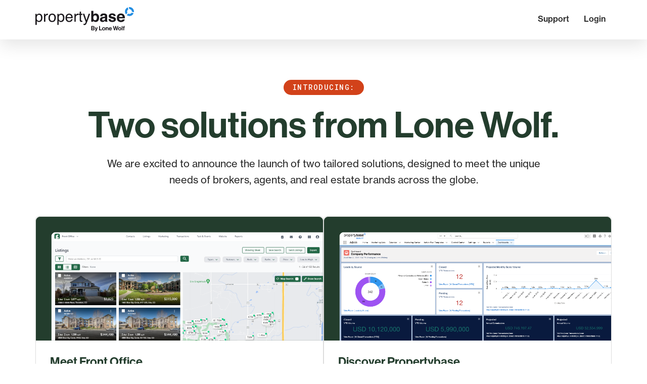

--- FILE ---
content_type: text/html; charset=utf-8
request_url: https://get.lwolf.com/propertybase-choose
body_size: 8839
content:

<!DOCTYPE html>
<html lang="en"><head>
		<meta charset="utf-8">
		<meta http-equiv="X-UA-Compatible" content="IE=edge">
		<meta name="MobileOptimized" content="width">
		<meta name="HandheldFriendly" content="true">
		<meta name="viewport" content="width=device-width, initial-scale=1.0"><meta name="robots" content="index, nofollow">
		<title>Propertybase by Lone Wolf | Salesforce-powered Real Estate</title>
    <link rel="icon" type="image/png" href="https://get.lwolf.com/rs/803-SUI-561/images/LW_Favicon.png">
		<link rel="stylesheet" type="text/css" media="all" href="/css/mktLPSupportCompat.css">
		<link rel="stylesheet" type="text/css" href="https://maxcdn.bootstrapcdn.com/bootstrap/3.3.4/css/bootstrap.min.css">
		<link rel="stylesheet" href="https://use.typekit.net/kby8dfh.css">
		<link rel="preconnect" href="https://fonts.googleapis.com">
		<link rel="preconnect" href="https://fonts.gstatic.com" crossorigin>
		<link href="https://fonts.googleapis.com/css2?family=Roboto+Mono:ital,wght@0,100..700;1,100..700&amp;display=swap" rel="stylesheet">
		<link href="https://fonts.googleapis.com/css2?family=Material+Symbols+Outlined:opsz,wght,FILL,GRAD@48,400,0,0" rel="stylesheet">
		<link href="https://get.lwolf.com/rs/803-SUI-561/images/jquery.simplyscroll.css" rel="stylesheet">
		<link href="https://get.lwolf.com/rs/803-SUI-561/images/pb-landing-styles.css" rel="stylesheet">
		<!-- HTML5 shim and Respond.js for IE8 support of HTML5 elements and media queries -->
		<!--[if lt IE 9]>
		<script src="https://oss.maxcdn.com/html5shiv/3.7.2/html5shiv.min.js"></script>
		<script src="https://oss.maxcdn.com/respond/1.4.2/respond.min.js"></script>
		<![endif]-->
      
    	<!-- Google Analytics -->
      <script type="text/javascript">
      var gaJsHost = (("https:" == document.location.protocol) ? "https://www." : "http://www.");
      (function(i,s,o,g,r,a,m){i['GoogleAnalyticsObject']=r;i[r]=i[r]||function(){
      (i[r].q=i[r].q||[]).push(arguments)},i[r].l=1*new Date();a=s.createElement(o),
      m=s.getElementsByTagName(o)[0];a.async=1;a.src=g;m.parentNode.insertBefore(a,m)
      })(window,document,'script', '' + gaJsHost + 'google-analytics.com/analytics.js','ga');

      ga('create', 'UA-4491198-1', 'auto');
      ga('send', 'pageview');
      </script>
    
      <!-- Google Tag Manager -->
			<script>(function(w,d,s,l,i){w[l]=w[l]||[];w[l].push({'gtm.start':
			new Date().getTime(),event:'gtm.js'});var f=d.getElementsByTagName(s)[0],
			j=d.createElement(s),dl=l!='dataLayer'?'&l='+l:'';j.async=true;j.src=
			'https://www.googletagmanager.com/gtm.js?id='+i+dl;f.parentNode.insertBefore(j,f);
			})(window,document,'script','dataLayer','GTM-W8PQP2P');</script>
			<!-- End Google Tag Manager -->
		      
      <!-- Facebook Pixel Code -->
      <script>
        !function(f,b,e,v,n,t,s)
        {if(f.fbq)return;n=f.fbq=function(){n.callMethod?
        n.callMethod.apply(n,arguments):n.queue.push(arguments)};
        if(!f._fbq)f._fbq=n;n.push=n;n.loaded=!0;n.version='2.0';
        n.queue=[];t=b.createElement(e);t.async=!0;
        t.src=v;s=b.getElementsByTagName(e)[0];
        s.parentNode.insertBefore(t,s)}(window, document,'script',
        'https://connect.facebook.net/en_US/fbevents.js');
        fbq('init', '1665440577076748');
        fbq('track', 'PageView');
      </script>
      <noscript><img height="1" width="1" style="display:none"
        src="https://www.facebook.com/tr?id=1665440577076748&ev=PageView&noscript=1"
      /></noscript>
      <!-- End Facebook Pixel Code -->
    
    	<!-- Bizible -->
  		<script type="text/javascript" src="//cdn.bizible.com/scripts/bizible.js" async></script>


      <script src="https://www.lwolf.com/themes/themes/foundry/js/jquery.cookie.js"></script>
      <script src="https://www.lwolf.com/themes/themes/foundry/js/mkto-cookie.js"></script>

      <script src="https://cdnjs.cloudflare.com/ajax/libs/jquery/2.1.3/jquery.min.js"></script>
		<script src="https://cdnjs.cloudflare.com/ajax/libs/jqueryui/1.11.2/jquery-ui.min.js"></script>
      <script src="https://get.lwolf.com/rs/803-SUI-561/images/simply-scroll.min.js"></script>



      <style>
      	.cta-cards .card {padding:0;}
      	.cta-cards .card .image-container {}
      	.cta-cards .card .text-container {padding:28px}
      </style>
     
	<link rel="shortcut icon" href="/favicon.ico" type="image/x-icon" >
<link rel="icon" href="/favicon.ico" type="image/x-icon" >


<style>.mktoGen.mktoImg {display:inline-block; line-height:0;}</style>
     
	</head>
	<body id="bodyId">
      
      <!-- Google Tag Manager (noscript) -->
			<noscript><iframe src="https://www.googletagmanager.com/ns.html?id=GTM-W8PQP2P" height="0" width="0" style="display:none;visibility:hidden"></iframe></noscript>
			<!-- End Google Tag Manager (noscript) -->

		<header>
			<div class="container">
				<div class="row">
					<div class="col-xs-6">
						<div class="pb-logo">
							<a href="https://www.lwolf.com/" title="Visit lwolf.com" rel="home" target="_blank">
								<svg id="Layer_1" data-name="Layer 1" viewBox="0 0 546.59 134.5">
								  <defs>
								    <style>
								    	.cls-1 {fill:#1a171b;}
								      .cls-2 {fill:#238ee2;}
								    </style>
								  </defs>
								  <g id="g20">
								    <path id="path22" class="cls-1" d="M28,72.14c2.27-2.93,3.47-7.2,3.47-12.93,0-3.47-.53-6.53-1.47-9.07-1.87-4.8-5.47-7.33-10.53-7.33s-8.67,2.53-10.53,7.73c-1.2,2.67-1.73,6.13-1.73,10.4,0,3.47.53,6.27,1.47,8.67,1.87,4.53,5.47,6.8,10.53,6.8,3.6,0,6.53-1.33,8.8-4.27M.13,37.61h7.2v5.87c1.47-2,3.07-3.6,4.93-4.67,2.53-1.6,5.47-2.53,8.8-2.53,5.07,0,9.2,1.87,12.8,5.73,3.47,3.87,5.2,9.33,5.2,16.4,0,9.6-2.53,16.4-7.6,20.53-3.2,2.67-6.93,3.87-11.2,3.87-3.33,0-6.13-.67-8.4-2.13-1.33-.8-2.8-2.27-4.4-4.27v22.53H0v-61.33h.13Z" />
								  </g>
								  <g id="g24">
								    <path id="path26" class="cls-1" d="M47.83,37.32h7.07v7.6c.53-1.47,2-3.33,4.27-5.47s4.8-3.2,7.73-3.2h.67c.27,0,.93.13,1.73.13v7.87c-.4-.13-.8-.13-1.2-.13h-1.2c-3.73,0-6.53,1.2-8.67,3.6-2,2.4-3.07,5.2-3.07,8.27v25.33h-7.33v-44Z" />
								  </g>
								  <g id="g28">
								    <path id="path30" class="cls-1" d="M102.96,71.08c1.87-3.73,2.67-7.87,2.67-12.4,0-4.13-.67-7.47-2-10-2-4-5.6-6.13-10.67-6.13-4.53,0-7.73,1.73-9.73,5.2-2,3.47-3.07,7.6-3.07,12.53,0,4.67,1.07,8.53,3.07,11.73,2,3.07,5.2,4.67,9.73,4.67,4.93,0,8.27-1.87,10-5.6M107.63,41.74c3.87,3.73,5.87,9.33,5.87,16.67s-1.73,12.93-5.2,17.6-8.8,6.93-16,6.93c-6,0-10.8-2-14.4-6.13-3.6-4.13-5.33-9.6-5.33-16.53,0-7.47,1.87-13.33,5.6-17.73,3.73-4.4,8.8-6.53,15.07-6.53,5.73.13,10.53,2,14.4,5.73" />
								  </g>
								  <g id="g32">
								    <path id="path34" class="cls-1" d="M149.82,72.14c2.27-2.93,3.47-7.2,3.47-12.93,0-3.47-.53-6.53-1.47-9.07-1.87-4.8-5.47-7.33-10.53-7.33s-8.67,2.53-10.53,7.73c-1.07,2.8-1.47,6.27-1.47,10.4,0,3.47.53,6.27,1.47,8.67,1.87,4.53,5.47,6.8,10.53,6.8,3.33,0,6.27-1.33,8.53-4.27M121.95,37.61h7.2v5.87c1.47-2,3.07-3.6,4.93-4.67,2.53-1.6,5.47-2.53,8.8-2.53,5.07,0,9.2,1.87,12.8,5.73,3.47,3.87,5.2,9.33,5.2,16.4,0,9.6-2.53,16.4-7.6,20.53-3.2,2.67-6.93,3.87-11.2,3.87-3.33,0-6.13-.67-8.4-2.13-1.33-.8-2.8-2.27-4.4-4.27v22.53h-7.47v-61.33h.13Z" />
								  </g>
								  <g id="g36">
								    <path id="path38" class="cls-1" d="M199.29,55.92c-.27-3.2-.93-5.73-2.13-7.73-2-3.6-5.33-5.33-10.13-5.33-3.33,0-6.27,1.2-8.53,3.73-2.27,2.4-3.47,5.6-3.6,9.33h24.4ZM196.62,38.59c2.93,1.47,5.2,3.33,6.67,5.73,1.47,2.27,2.4,4.8,2.93,7.73.4,2,.67,5.33.67,9.73h-32c.13,4.53,1.2,8.13,3.2,10.8s4.93,4,9.07,4c3.87,0,6.93-1.33,9.2-3.87,1.33-1.47,2.13-3.2,2.67-5.2h7.33c-.13,1.6-.8,3.47-1.87,5.47s-2.27,3.6-3.6,4.93c-2.27,2.13-4.93,3.73-8.27,4.4-1.73.4-3.73.67-6,.67-5.47,0-10.13-2-13.87-6s-5.73-9.6-5.73-16.8,1.87-12.8,5.73-17.2,8.8-6.67,14.93-6.67c3.07,0,6.13.8,8.93,2.27" />
								  </g>
								  <g id="g40">
								    <path id="path42" class="cls-1" d="M216.51,37.32h7.07v7.6c.53-1.47,2-3.33,4.27-5.47s4.8-3.2,7.73-3.2h.67c.27,0,.93.13,1.73.13v7.87c-.4-.13-.8-.13-1.2-.13h-1.2c-3.73,0-6.53,1.2-8.67,3.6-2,2.4-3.07,5.2-3.07,8.27v25.33h-7.47v-44h.13Z" />
								  </g>
								  <g id="g44">
								    <path id="path46" class="cls-1" d="M245.84,25.05h7.47v12.27h7.07v6h-7.07v28.8c0,1.6.53,2.53,1.6,3.07.53.27,1.6.4,2.93.4h1.2c.4,0,.93-.13,1.47-.13v5.87c-.8.27-1.73.4-2.67.53-.93.13-1.87.13-2.93.13-3.47,0-5.87-.93-7.07-2.67s-1.87-4.13-1.87-6.93v-29.2h-6v-6h6v-12.13h-.13Z" />
								  </g>
								  <g id="g48">
								    <path id="path50" class="cls-1" d="M295.41,37.32h8.13c-1.07,2.8-3.33,9.33-6.93,19.33-2.67,7.6-4.93,13.73-6.8,18.53-4.27,11.2-7.33,18.13-9.07,20.53-1.73,2.53-4.8,3.73-9.07,3.73-1.07,0-1.87,0-2.4-.13s-1.2-.27-2.13-.4v-6.8c1.33.4,2.27.53,2.8.67s1.07.13,1.47.13c1.33,0,2.4-.27,3.07-.67s1.2-1.07,1.6-1.6c.13-.27.67-1.33,1.47-3.33s1.47-3.47,1.87-4.53l-16.27-45.33h8.4l11.87,35.87,12-36Z" />
								  </g>
								  <g id="g52">
								    <path id="path54" class="cls-1" d="M338.54,69.27c1.73-2.4,2.53-5.6,2.53-9.6,0-3.2-.4-5.87-1.2-7.87-1.6-4-4.53-5.87-8.67-5.87s-7.2,2-8.8,5.87c-.8,2-1.2,4.67-1.2,8,0,3.87.8,7.07,2.53,9.6,1.73,2.53,4.27,3.73,7.87,3.73,2.8-.13,5.2-1.33,6.93-3.87M348.28,41.94c3.33,4.27,5.07,9.73,5.07,16.4s-1.6,12.8-4.93,17.33c-3.33,4.53-7.87,6.93-13.87,6.93-3.73,0-6.67-.8-8.93-2.27-1.33-.93-2.8-2.4-4.4-4.67v5.6h-11.6V20.74h11.73v21.6c1.47-2.13,3.2-3.73,4.93-4.8,2.13-1.33,4.8-2,8.13-2,5.87,0,10.53,2.13,13.87,6.4" />
								  </g>
								  <g id="g56">
								    <path id="path58" class="cls-1" d="M386.42,59.65c-.8.53-1.47.8-2.27,1.07-.8.27-1.87.53-3.2.8l-2.67.53c-2.53.4-4.27.93-5.33,1.6-1.87,1.07-2.8,2.67-2.8,4.93,0,2,.53,3.47,1.73,4.4,1.07.93,2.53,1.33,4.13,1.33,2.53,0,4.93-.8,7.07-2.27s3.33-4.13,3.33-8.13v-4.27h0ZM379.22,54.18c2.13-.27,3.73-.67,4.67-1.07,1.73-.67,2.53-1.87,2.53-3.33,0-1.87-.67-3.07-2-3.87-1.33-.67-3.2-1.07-5.73-1.07-2.8,0-4.8.67-6,2-.8,1.07-1.33,2.4-1.73,4.13h-11.33c.27-3.87,1.33-7.2,3.33-9.73,3.07-4,8.4-5.87,16-5.87,4.93,0,9.33.93,13.2,2.93s5.73,5.6,5.73,11.07v20.53c0,1.47,0,3.2.13,5.2.13,1.6.27,2.53.67,3.07s.93,1.07,1.73,1.33v1.73h-12.8c-.4-.93-.67-1.73-.8-2.53s-.27-1.73-.27-2.67c-1.6,1.73-3.47,3.2-5.6,4.53-2.53,1.47-5.47,2.13-8.67,2.13-4.13,0-7.47-1.2-10.13-3.47s-4-5.6-4-9.87c0-5.47,2.13-9.47,6.4-12,2.4-1.33,5.87-2.27,10.4-2.93l4.27-.27Z" />
								  </g>
								  <g id="g60">
								    <path id="path62" class="cls-1" d="M417.46,67.1c.27,2.13.8,3.6,1.6,4.4,1.47,1.6,4.13,2.4,8.13,2.4,2.27,0,4.13-.4,5.47-1.07,1.33-.67,2-1.73,2-3.07s-.53-2.27-1.6-3.07c-1.07-.67-5.2-1.87-12.27-3.6-5.07-1.2-8.67-2.8-10.8-4.8-2.13-1.87-3.07-4.53-3.07-8.13,0-4.13,1.6-7.73,4.93-10.67,3.2-2.93,7.87-4.4,13.73-4.4s10.13,1.07,13.73,3.33c3.6,2.27,5.6,6.13,6.13,11.6h-11.73c-.13-1.47-.53-2.67-1.33-3.6-1.33-1.6-3.47-2.4-6.67-2.4-2.53,0-4.4.4-5.47,1.2-1.07.8-1.6,1.73-1.6,2.8,0,1.33.53,2.27,1.73,2.93,1.2.67,5.2,1.73,12.27,3.2,4.67,1.07,8.13,2.8,10.53,4.93,2.27,2.27,3.47,5.07,3.47,8.4,0,4.4-1.6,8.13-4.93,10.93-3.33,2.8-8.4,4.27-15.33,4.27s-12.27-1.47-15.6-4.53c-3.33-2.93-5.07-6.8-5.07-11.33h11.73v.27Z" />
								  </g>
								  <g id="g64">
								    <path id="path66" class="cls-1" d="M466.95,47.6c-1.6,1.73-2.67,4-3.07,6.93h20.27c-.27-3.07-1.2-5.47-3.07-7.07-1.87-1.6-4.13-2.4-6.93-2.4-3.2,0-5.47.8-7.2,2.53M484.55,37.47c3.07,1.47,5.73,3.6,7.73,6.67,1.87,2.67,3.07,5.73,3.6,9.33.27,2,.4,5.07.4,8.93h-32.67c.13,4.53,1.73,7.6,4.67,9.47,1.73,1.07,4,1.73,6.53,1.73,2.67,0,4.8-.67,6.53-2,.93-.8,1.73-1.73,2.4-3.07h12c-.27,2.67-1.73,5.33-4.4,8.13-4,4.4-9.6,6.53-16.93,6.53-6,0-11.2-1.87-15.87-5.47-4.53-3.73-6.8-9.6-6.8-18,0-7.73,2-13.73,6.13-17.87,4.13-4.13,9.47-6.27,16-6.27,4-.27,7.47.53,10.67,1.87" />
								  </g>
								  <g id="g68">
								    <path id="path70" class="cls-2" d="M525.08,37.74c-3.73.93-7.33.27-10.4-1.6l-8.27,8.27c6,4.67,13.87,6.53,21.73,4.4,7.87-2.13,13.73-7.73,16.53-14.67l-11.33-3.07c-1.73,3.2-4.53,5.6-8.27,6.67M508.81,28.28c-1.6-6.13,1.33-12.27,6.67-15.2l-3.07-11.33c-11.6,4.67-18.13,17.2-14.8,29.6.93,3.47,2.53,6.53,4.67,9.07l8.27-8.27c-.8-1.2-1.33-2.4-1.73-3.87M518.01.28l3.07,11.33c6.13-.27,11.73,3.73,13.47,9.87.4,1.33.53,2.8.4,4.13l11.33,3.07c.53-3.33.4-6.8-.53-10.27-3.33-12.27-15.33-20-27.73-18.13" />
								  </g>
								  <path class="cls-1" d="M309.64,105.35h10.56c2.54,0,4.49.63,5.71,1.72,1.29,1.15,1.88,2.57,1.88,4.42,0,2.41-1.49,3.96-3.7,4.72v.1c2.61.76,4.39,2.94,4.39,5.84,0,2.21-.69,3.73-2.08,4.92-1.35,1.19-3.43,1.88-5.94,1.88h-10.82v-23.6ZM319.61,114.86c2.08,0,3.5-.99,3.5-2.84,0-1.75-1.29-2.77-3.4-2.77h-5.28v5.61h5.18ZM314.43,124.99h5.51c2.31,0,3.7-1.29,3.7-3.2,0-2.24-1.65-3.4-3.83-3.4h-5.38v6.6Z" />
								  <path class="cls-1" d="M331.13,130.96h1.58c1.78,0,2.51-.92,2.51-2.31,0-.92-.33-2.01-1.29-4.59l-4.55-12.05h4.72l2.51,7.62c.53,1.55,1.09,3.7,1.09,3.7h.07s.46-2.15.99-3.7l2.38-7.62h4.52l-5.91,17.36c-1.29,3.76-2.54,5.12-5.97,5.12h-2.64v-3.53Z" />
								  <path class="cls-1" d="M353.08,105.35h4.79v19.6h11.09v3.99h-15.87v-23.6Z" />
								  <path class="cls-1" d="M370.02,120.5c0-5.05,3.6-8.94,8.85-8.94s8.84,3.89,8.84,8.94-3.6,8.94-8.84,8.94-8.85-3.89-8.85-8.94ZM383.15,120.5c0-3.3-1.55-5.54-4.29-5.54s-4.29,2.24-4.29,5.54,1.52,5.51,4.29,5.51,4.29-2.21,4.29-5.51Z" />
								  <path class="cls-1" d="M394.18,114.33h.1c1.15-1.82,2.71-2.77,5.02-2.77,3.5,0,5.84,2.64,5.84,6.34v11.06h-4.49v-10.4c0-1.82-1.06-3.1-2.94-3.1-1.98,0-3.43,1.58-3.43,3.89v9.6h-4.49v-16.93h4.39v2.31Z" />
								  <path class="cls-1" d="M407.08,120.47c0-5.02,3.4-8.91,8.35-8.91,5.45,0,8.35,4.16,8.35,10.2h-12.28c.33,2.61,1.78,4.22,4.32,4.22,1.75,0,2.77-.79,3.27-2.08h4.42c-.63,3-3.3,5.54-7.66,5.54-5.61,0-8.78-3.93-8.78-8.98ZM411.57,118.65h7.52c-.13-2.15-1.55-3.63-3.6-3.63-2.38,0-3.53,1.42-3.93,3.63Z" />
								  <path class="cls-1" d="M430.12,105.35h4.88l3.07,11.72c.46,2.01,1.02,5.15,1.02,5.15h.07s.59-2.94,1.09-5.02l2.57-11.85h4.62l2.57,11.82c.49,2.08,1.09,5.05,1.09,5.05h.07s.69-3.13,1.15-5.18l2.97-11.68h4.72l-6.73,23.6h-4.46l-2.87-12.64c-.4-1.72-.82-4.19-.82-4.19h-.07s-.36,2.48-.76,4.19l-2.9,12.64h-4.42l-6.87-23.6Z" />
								  <path class="cls-1" d="M459.01,120.5c0-5.05,3.6-8.94,8.85-8.94s8.84,3.89,8.84,8.94-3.6,8.94-8.84,8.94-8.85-3.89-8.85-8.94ZM472.14,120.5c0-3.3-1.55-5.54-4.29-5.54s-4.29,2.24-4.29,5.54,1.52,5.51,4.29,5.51,4.29-2.21,4.29-5.51Z" />
								  <path class="cls-1" d="M478.85,105.35h4.49v23.6h-4.49v-23.6Z" />
								  <path class="cls-1" d="M485.31,112.02h2.31v-1.52c0-4.13,3.2-5.58,7.52-5.12v3.47c-2.11-.1-3.04.16-3.04,1.91v1.25h3.04v3.1h-3.04v13.83h-4.49v-13.83h-2.31v-3.1Z" />
								</svg>
							</a>
						</div>
					</div>
					<div class="col-xs-6">
						<nav>
							<ul>
								<li><a href="https://community.lwolf.com/s/propertybase-se-resources">Support</a></li>
								<li><a href="https://login.salesforce.com/">Login</a></li>
							</ul>
						</nav>
					</div>
				</div>
			</div>
		</header>
		<div id="content"></div>

		<!-- HERO SECTION (IMAGE RIGHT) -->
		<section id="hero" style="padding-bottom:16px; padding-top:80px">
			<div class="container">
					<div class="row">
						<div class="col-md-12 text-center">
							<div class="mktoText" id="form-text">
								<div class="eyebrow-text tag orange">Introducing:</div>
								<h1 class="large">Two solutions from Lone Wolf.</h1>
								<p class="lead">We are excited to announce the launch of two tailored solutions, designed to meet the unique needs of brokers, agents, and real estate brands across the globe.</p>
							</div>
						</div>
					</div>
			</div>
		</section>


		<!-- BASIC TEXT -->
		<section id="basic-text" class="text-center" style="padding-top:0; padding-bottom:64px">
			<div class="container">
				<div class="row">
					<div class="col-md-12">
						<div class="cta-cards">
							<div class="card">
								<div class="image-container">
									<img src="https://get.lwolf.com/rs/803-SUI-561/images/front-office-product-listing-screen-interstitial-image.png?version=0">
								</div>
								<div class="text-container">
									<!-- <img style="margin-bottom:24px;" src="https://cdn.sanity.io/images/y0wlpu0k/production/6654f231c60dec363968db92769bbee45fac8099-40x40.svg" /> -->
									<h3 class="h4">Meet Front Office</h3>
									<p>Front Office, formerly Propertybase Go, is your all-in-one tool for a professional web presence. Perfect for brokers and agents, it captivates audiences, converts leads, and streamlines digital strategies for impactful results.</p>
									<p><a href="https://www.lwolf.com/engage/websites">Choose Front Office <img src="https://get.lwolf.com/rs/803-SUI-561/images/orange-circle-arrow.svg?version=0"></a></p>
								</div>
							</div>
							<div class="card">
								<div class="image-container">
									<img src="https://get.lwolf.com/rs/803-SUI-561/images/propertybase-se-product-dasboard-screen-interstitial-image.png?version=0">
								</div>
								<div class="text-container">
									<!-- <img style="margin-bottom:24px;" src="https://cdn.sanity.io/images/y0wlpu0k/production/c4037304cff8cc949f523295e37c196b32f37c4e-40x40.svg" /> -->
									<h3 class="h4">Discover Propertybase</h3>
									<p>Propertybase CRM, built on Salesforce, is trusted by top real estate brands worldwide. Ideal for agents and enterprises, it streamlines operations and strengthens client relationships.</p>
									<p><a href="https://get.lwolf.com/propertybase">Choose Propertybase <img src="https://get.lwolf.com/rs/803-SUI-561/images/orange-circle-arrow.svg?version=0"></a></p>
								</div>
							</div>
						</div>
					</div>
				</div>
				<!-- <div class="row">
					<div class="col-md-12">
						<div class="text-center" style="margin-top:48px">
							<p style="margin-bottom:16px;">Current Propertybase Salesforce Edition customer? <a href="#">Click here to login</a>.</p>
							<p>Current Propertybase GO customer? <a href="#">Click here to login</a>.</p>
						</div>
					</div>
				</div> -->
			</div>
		</section>

		<section class="bg-white-green" style="padding:72px 0">
			<div class="container">
				<div class="row">
					<div class="col-md-12">
						<div class="text-center">
							<h2 style="margin-bottom:16px">Current Propertybase customer?</h2>
							<p>Select one of the options below to log in.</p>
					</div>
					<div class="row">
						<div class="col-md-8 col-md-offset-2">
							<div class="cta-cards">
								<div class="card bg-white" style="border:0;">
									<div class="text-container">
										<h3 class="h4">Propertybase Salesforce Edition customers</h3>
										<p><a href="https://www.lwolf.com/login">Click here to login<img src="https://get.lwolf.com/rs/803-SUI-561/images/orange-circle-arrow.svg?version=0"></a></p>
									</div>
								</div>
								<div class="card bg-white" style="border:0;">
									<div class="text-container">
										<h3 class="h4">Propertybase GO customers</h3>
										<p><a href="https://gateway.lwolf.com/u/login/identifier?state=hKFo2SBqblY2dVRobEQxNFBiMC10RnlEX0hlSE10a2UzU0p4aaFur3VuaXZlcnNhbC1sb2dpbqN0aWTZIFJQeEZwb1FLbTF6Z0d6NGlkR2lEWGhlOU43ODFodmx2o2NpZNkgSGoyUnpIM2l5WXFFWHJJTFRhVmZ3R2l5SWxLTXF3RTc">Click here to login<img src="https://get.lwolf.com/rs/803-SUI-561/images/orange-circle-arrow.svg?version=0"></a></p>
									</div>
								</div>
							</div>
						</div>
					</div>
			</div>
		</div></div></section>

		
		<footer>
			<div class="container">
				<div class="row">
					<div class="col-md-7">
						<div class="footer-content">
							<div class="lwolf-monogram">
								<svg id="Layer_1" version="1.1" viewBox="0 0 56.1 40">
								  <path id="Path_55254" class="st0" d="M0,0v.3l2.3,3.3,10.1,34.2-1.4,1.9v.3h12.8,0s6.6,0,6.6,0h0s-.7-2.3-.7-2.3h-8c0,0-10-34.3-10-34.3l.9-3.1v-.3H0Z" />
								  <path id="Path_55255" class="st0" d="M49.1,0v.3l1.5,6.4-7.6,28.8L33.7,3.4l.9-3.1v-.3h-12.7v.3l2.4,3.3,3.4,11.9,7.2,24.4h8.3L52.1,6.8l4-6.5v-.3h-7Z" />
								</svg>
							</div>
							<div class="copyright">
								© Copyright <span id="current-year"></span> - Lone Wolf Technologies. All rights reserved.
							</div>
						</div>
					</div>
					<div class="col-md-5">
						<div class="social-links">
							<ul>
								<li><a href="https://www.facebook.com/GetLWolf" rel="noopener" target="_blank" data-wec-listener-initialized="true"><svg height="19.126" id="facebook-icon-black" viewBox="0 0 19.267 19.126" width="19.267"><g id="a" transform="translate(0)"><path d="M19.266,9.76A9.632,9.632,0,1,0,8.128,19.322V12.587H5.659V9.76H8.128v-2.1A3.432,3.432,0,0,1,11.74,3.867a13.176,13.176,0,0,1,2.167.18V6.453H12.7a1.378,1.378,0,0,0-1.565,1.5v1.8h2.649l-.421,2.826H11.138v6.735A9.692,9.692,0,0,0,19.266,9.76Z" data-name="Path 33" id="Path_33" transform="translate(0.001 -0.196)" /></g></svg></a></li>
								<li><a href="https://www.youtube.com/user/GetLWolf" rel="noopener" target="_blank" data-wec-listener-initialized="true"><svg height="16.738" id="youtube-icon-black" viewBox="0 0 23.398 16.738" width="23.398"><g id="a"><path d="M30.525,13.233a5.826,5.826,0,0,0-.908-2.336A3.893,3.893,0,0,0,27.282,9.86c-3.374-.26-8.3-.26-8.3-.26s-4.8,0-8.174.26A2.6,2.6,0,0,0,8.6,11.027,4.8,4.8,0,0,0,7.56,13.363c-.13,1.3-.259,2.6-.259,3.763v1.817A34.279,34.279,0,0,0,7.56,22.7a5.826,5.826,0,0,0,.908,2.336,4.126,4.126,0,0,0,2.6,1.038c1.817.13,7.915.26,7.915.26s4.931,0,8.3-.26a2.673,2.673,0,0,0,2.336-1.038A6.2,6.2,0,0,0,30.4,22.7c.13-1.3.259-2.6.259-3.763V17.126a19.541,19.541,0,0,0-.13-3.893ZM16.642,21.018V14.531L23,17.9Z" data-name="Path 36" id="Path_36" transform="translate(-7.3 -9.6)" /></g></svg></a></li>
								<li><a href="https://www.linkedin.com/company/getlwolf" rel="noopener" target="_blank" data-wec-listener-initialized="true"><svg height="18.966" id="linkedin-icon-black" viewBox="0 0 18.848 18.966" width="18.848"><g id="a" transform="translate(0 0)"><path d="M8.353,14.243h3.887v12.6H8.353ZM10.238,8a2.238,2.238,0,0,1,2.238,2.238,2.356,2.356,0,0,1-2.238,2.238A2.238,2.238,0,0,1,8,10.238H8A2.356,2.356,0,0,1,10.238,8m4.476,18.848H18.6V20.722c0-1.649.353-3.181,2.238-3.181,2.12,0,2.12,1.885,2.12,3.3v6.126h3.887V20.133c0-3.416-.707-6.008-4.712-6.008a3.746,3.746,0,0,0-3.652,2.12V14.361h-3.77Z" data-name="Path 34" id="Path_34" transform="translate(-8 -8)" /></g></svg></a></li>
								<li><a href="https://www.instagram.com/getlwolf" rel="noopener" target="_blank" data-wec-listener-initialized="true"><svg height="19.267" id="instagram-icon-black" viewBox="0 0 19.267 19.267" width="19.267"><path d="M20.833,13.091c2.559,0,2.86,0,3.914.075a7.526,7.526,0,0,1,1.806.3,3.056,3.056,0,0,1,1.806,1.806,5.058,5.058,0,0,1,.3,1.806c.075,1.054.075,1.355.075,3.914s0,2.86-.075,3.914a7.526,7.526,0,0,1-.3,1.806,3.056,3.056,0,0,1-1.806,1.806,5.057,5.057,0,0,1-1.806.3c-1.054.075-1.355.075-3.914.075s-2.86,0-3.914-.075a7.526,7.526,0,0,1-1.806-.3,3.056,3.056,0,0,1-1.806-1.806,5.058,5.058,0,0,1-.3-1.806c-.075-1.054-.075-1.355-.075-3.914s0-2.86.075-3.914a7.526,7.526,0,0,1,.3-1.806,3.056,3.056,0,0,1,1.806-1.806,5.058,5.058,0,0,1,1.806-.3c1.054-.075,1.355-.075,3.914-.075m0-1.731c-2.634,0-2.935,0-3.989.075a6.134,6.134,0,0,0-2.333.452,4.832,4.832,0,0,0-2.785,2.785A6.134,6.134,0,0,0,11.275,17c-.075,1.054-.075,1.355-.075,3.989s0,2.935.075,3.989a6.134,6.134,0,0,0,.452,2.333A4.832,4.832,0,0,0,14.511,30.1a6.134,6.134,0,0,0,2.333.452c1.054.075,1.355.075,3.989.075s2.935,0,3.989-.075a6.134,6.134,0,0,0,2.333-.452,4.832,4.832,0,0,0,2.785-2.785,6.134,6.134,0,0,0,.452-2.333c.075-1.054.075-1.355.075-3.989s0-2.935-.075-3.989a6.134,6.134,0,0,0-.452-2.333,4.832,4.832,0,0,0-2.785-2.785,6.134,6.134,0,0,0-2.333-.452c-1.054-.075-1.355-.075-3.989-.075Z" data-name="Path 1610" id="Path_1610" transform="translate(-11.2 -11.36)" /><path d="M22.367,17.56a4.967,4.967,0,1,0,4.967,4.967h0a5.012,5.012,0,0,0-4.967-4.967Zm0,8.2A3.236,3.236,0,1,1,25.6,22.527,3.236,3.236,0,0,1,22.367,25.763Z" data-name="Path 1611" id="Path_1611" transform="translate(-12.734 -12.894)" /><ellipse cx="1.129" cy="1.129" data-name="Ellipse 45" id="Ellipse_45" rx="1.129" ry="1.129" transform="translate(13.637 3.387)" /></svg></a></li>
							</ul>
						</div>
					</div>
				</div>
			</div>
		</footer>
		<script>
			// Smooth Scroll
			$(document).ready(function(){
				// Form
				$(".smooth-scroll.form").click(function(e){
					e.preventDefault();
					var aid = $(this).attr("href");
					$('html,body').animate({scrollTop: $(aid).offset().top + (-100)},850);
				});
				// Agenda
				$(".smooth-scroll.agenda").click(function(e){
					e.preventDefault();
					var aid = $(this).attr("href");
					$('html,body').animate({scrollTop: $(aid).offset().top},850);
				});
			});
			
			// Get Current Year
			var date = new Date();
			var year = date.getFullYear();
			$('#current-year').text(year);

			// Accordion
			$(".accordion_tab").click(function(){
		    $(".accordion_tab").each(function(){
		      $(this).parent().removeClass("active");
		      $(this).removeClass("active");
		    });
		    $(this).parent().addClass("active");
		    $(this).addClass("active");
			});
			

			// Feature tabs
			$(function() {
			  $("#tabs").tabs({
			    show: {effect:"fade",duration:200}
			  });
			  $("#feature-accordion").accordion();

			  var btn = $('#feature-accordion li a');
			  var wrapper = $('#feature-accordion li');

			  $(btn).on('click', function() {
			    $(btn).removeClass('active');
			    $(btn).parent().find('.addon').removeClass('fadein');
			    
			    $(this).addClass('active');
			    $(this).parent().find('.addon').addClass('fadein');
			  });
			});

			// Logo scroller
			(function($) {
				$(function() { //on DOM ready 
			    		$("#scroller").simplyScroll();
				});
			 })(jQuery);

		</script>
	<script type="text/javascript" src="//munchkin.marketo.net//munchkin.js"></script><script>Munchkin.init('803-SUI-561', {customName: 'propertybase-choose', wsInfo: 'j1RR'});</script>
	<script type="text/javascript" src="/js/stripmkttok.js"></script></body>
</html>


--- FILE ---
content_type: text/css
request_url: https://get.lwolf.com/rs/803-SUI-561/images/jquery.simplyscroll.css
body_size: 396
content:
.simply-scroll-container {position:relative;}

.simply-scroll-clip {position:relative; overflow:hidden;}

.simply-scroll-list {overflow:hidden; margin:0; padding:0; list-style:none;}
.simply-scroll-list li {padding:0;	margin:0;list-style:none;}
.simply-scroll-list li img {border:none; display:block;}

.simply-scroll-btn {position:absolute; background-image:url(buttons.png); width:42px; height:44px; z-index:3; cursor:pointer;}

.simply-scroll-btn-left {left:6px; bottom:6px; background-position:0 -44px;}
.simply-scroll-btn-left.disabled {background-position:0 0 !important;}
.simply-scroll-btn-left:hover, .simply-scroll-btn-left:focus {background-position:0 -88px;}

.simply-scroll-btn-right {right:6px; bottom:6px; background-position:-84px -44px;}
.simply-scroll-btn-right.disabled {background-position:-84px 0 !important;}
.simply-scroll-btn-right:hover, .simply-scroll-btn-right:focus {background-position:-84px -88px;}

.simply-scroll-btn-up {right:6px; top:6px; background-position:-126px -44px;}
.simply-scroll-btn-up.disabled {background-position:-126px 0 !important;}
.simply-scroll-btn-up:hover, .simply-scroll-btn-up:focus {background-position:-126px -88px;}

.simply-scroll-btn-down {right:6px; bottom:6px; background-position:-42px -44px;}
.simply-scroll-btn-down.disabled {background-position:-42px 0 !important;}
.simply-scroll-btn-down:hover, .simply-scroll-btn-down:focus {background-position:-42px -88px;}

.simply-scroll-btn-pause {right:6px; bottom:6px; background-position:-168px -44px;}
.simply-scroll-btn-pause:hover, .simply-scroll-btn-pause:focus {background-position:-168px -88px;}

.simply-scroll-btn-pause.active {background-position:-84px -44px;}
.simply-scroll-btn-pause.active:hover, .simply-scroll-btn-pause.active:focus {background-position:-84px -88px;}



.simply-scroll {width:576px; height:200px; margin-bottom:1em;}
.simply-scroll .simply-scroll-clip {width:576px; height:200px;}

.simply-scroll .simply-scroll-list {}
.simply-scroll .simply-scroll-list li {float:left; width:290px; height:200px;}
.simply-scroll .simply-scroll-list li img {}

.simply-scroll .simply-scroll-btn {}

.simply-scroll .simply-scroll-btn-left {}
.simply-scroll .simply-scroll-btn-left.disabled {}
.simply-scroll .simply-scroll-btn-left:hover {}

.simply-scroll .simply-scroll-btn-right {}
.simply-scroll .simply-scroll-btn-right.disabled {}
.simply-scroll .simply-scroll-btn-right:hover {}

.simply-scroll .simply-scroll-btn-up {}
.simply-scroll .simply-scroll-btn-up.disabled {}
.simply-scroll .simply-scroll-btn-up:hover {}

.simply-scroll .simply-scroll-btn-down {}
.simply-scroll .simply-scroll-btn-down.disabled {}
.simply-scroll .simply-scroll-btn-down:hover {}



/* Vertical scroller example */

.vert {width:340px; height:400px; margin-bottom:1.5em;}
.vert .simply-scroll-clip {width:290px; height:400px;}

.vert .simply-scroll-list {}
.vert .simply-scroll-list li {width:290px; height:200px;}
.vert .simply-scroll-list li img {}

.vert .simply-scroll-btn {}
.vert .simply-scroll-btn-up {right:0; top:0;}
.vert .simply-scroll-btn-up.disabled {}
.vert .simply-scroll-btn-up:hover {}

.vert .simply-scroll-btn-down {right:0; top:52px;}
.vert .simply-scroll-btn-down.disabled {}
.vert .simply-scroll-btn-down:hover {}



--- FILE ---
content_type: text/css
request_url: https://get.lwolf.com/rs/803-SUI-561/images/pb-landing-styles.css
body_size: 3846
content:
html {text-rendering:optimizeLegibility; -webkit-font-smoothing:antialiased; -moz-osx-font-smoothing:grayscale; scroll-behavior:smooth;}
body {font-family:'neue-haas-grotesk-text',arial,sans-serif; font-weight:400; font-style:normal; font-size:17px; line-height:1.65; color:#242424; min-width:375px}
h1,.h1,h2,.h2, h3,.h3,h4,.h4,h5,.h5,h6,.h6 {font-family:'neue-haas-grotesk-display',sans-serif; font-weight:600; font-style:normal; color:#233d2d; margin:0 0 24px; line-height:1}
h1,.h1 {font-size:56px; font-weight:600}
h1.medium,.h1.medium {font-size:64px;}
h1.large,.h1.large {font-size:72px;}
h2,.h2 {font-size:36px; line-height:1.2}
h2.large,.h2.large {font-size:44px}
h3,.h3 {font-size:28px; line-height:1.2}
h3.medium,.h3.medium {font-size:36px;}
h3.small,.h3.small {font-size:28px}
h4,.h4 {font-size:24px; line-height:1.4}
h4.small,.h4.small {font-size:21px;}
h5,.h5 {font-size:19px}
h6,.h6 {font-size:15px; line-height:20px}
p,.p {max-width:880px; margin:0 auto 24px; font-family:"neue-haas-grotesk-text",sans-serif; font-weight:400; font-style:normal; font-size:17px; line-height:1.65; color:#242424}
.p {display:block;}
p.small {font-size:15px; line-height:1.4}
p:last-of-type {margin-bottom:0}
a {color:#233d2d; font-weight:600; text-decoration:underline; text-decoration-thickness: .11em; text-underline-offset: .3em; -webkit-text-decoration-color: #F15423; text-decoration-color: #F15423; transition:all .25s}
a:hover, a:focus {color:#233d2d; text-decoration:underline; text-decoration-thickness: .11em; text-underline-offset: .3em; -webkit-text-decoration-color: #F15423; text-decoration-color: #F15423; }
p.lead, .p.lead {font-size:20px; font-weight:400; line-height:1.6}
ul {margin:0 0 32px; padding:0 0 0 28px}
ul li {margin:0 0 8px}
.eyebrow-text {display:inline-block; margin-bottom:24px; font-size:14px; font-family:'Roboto Mono',sans-serif; font-weight:500; text-transform:uppercase; letter-spacing:1.5px; line-height:1;}
.eyebrow-text.tag {padding:8px 18px 8px; background-color:#236847; border-radius:48px}
.eyebrow-text.tag.green {background-color:#236847; color:#fff;}
.eyebrow-text.tag.orange {background-color:#D2421A; color:#fff;}
.medium {font-weight:500}
.regular {font-weight:400}
.nh-display {font-family:'neue-haas-grotesk-display',sans-serif;}
.nh-text {font-family:'neue-haas-grotesk-text',sans-serif;}
@media (max-width:991px){
	h1,.h1 {font-size:48px;}
	h1.medium,.h1.medium {font-size:56px;}
	h1.large, .h1.large {font-size:64px}
	/* Heading 2 */
	h2,.h2 {font-size:38px; line-height:1.2;}
	h2.large,.h2.large {font-size:42px; line-height:1.1}
	/* Heading 3 */
	h3,.h3 {font-size:30px; line-height:1.35;}
	h3.medium,.h3.medium {font-size:32px;}
	h3.small,.h3.small {font-size:24px;}
}
@media (max-width:767px){
	h1,.h1 {font-size:40px; line-height:1.1; letter-spacing:0;}
	h1.medium,.h1.medium {font-size:44px;}
	h1.large, .h1.large {font-size:48px}
	/* Heading 2 */
	h2,.h2 {font-size:32px; line-height:1.2;}
	h2.large,.h2.large {font-size:36px; line-height:1}
	/* Heading 3 */
	h3,.h3 {font-size:28px; line-height:1.35;}
	h3.medium,.h3.medium {font-size:30px;}
	h3.small,.h3.small {font-size:21px;}
	/* Heading 4 */
	h4,.h4 {font-size:21px; line-height:1.4;}
	h4.small,.h4.small {font-size:17px; line-height:26px;}
	/* Heading 5 */
	h5,.h5 {font-size:17px; line-height:1.55;}
	/* Heading 6 */
	h6,.h6 {font-size:14px; line-height:1.4;}
	/* Paragraph */
	p, .p {font-size:16px; line-height:1.6;}
	p.lead,p.h5,.lead {font-size:17px;}
	.eyebrow-text {margin-bottom:16px}
}

/* Images */
img {max-width:100%;}
@media (max-width:991px){
	.image-container {margin-top:40px;}
	img {max-width:none; width:100%;}
}

/* Background colours */
.bg-white {background-color:#fff;}
.bg-dark {background-color:#242424}
/* --- Green --- */
.bg-dark-green {background-color:#233d2d}
.bg-green {background-color:#236847}
.bg-light-green {background-color:#488563}
.bg-mint-green {background-color:#b7dbb6}
.bg-white-green {background-color:#f2f6f3}
.bg-grey {background-color:#f4f4f4}
/* --- Orange --- */
.bg-burnt-orange {background-color:#d2421a}
.bg-orange {background-color:#ff591c}
.bg-light-orange {background-color:#f8baa7}
.bg-white-orange {background-color:#fdede9}

/* Text colours */
.text-white {color:#fff;}
.text-dark {color:#242424} 
/* --- Green --- */
.text-dark-green {color:#233d2d}
.text-green {color:#236847}
.text-light-green {color:#488563}
.text-mint-green {color:#b7dbb6}
.text-white-green {color:#f2f6f3}
/* --- Orange --- */
.text-burnt-orange {color:#d2421a}
.text-orange {color:#ff591c}
.text-light-orange {color:#f8baa7}
.text-white-orange {color:#fdede9}

/* Link color - Dark background */
.bg-dark-green a {color:#fff; text-decoration-thickness:.11em; text-underline-offset:.3em; -webkit-text-decoration-color:#F15423; text-decoration-color:#F15423;}

/* Text alignment */
.text-left {text-align:left}
.text-center {text-align:center;}
.text-right {text-align:right;}

/* Rounded */
.rounded {border-radius:8px;}
.rounded.small {border-radius:4px;}
.rounded img {border-radius:8px;}

/* Margin */
.mb0 {margin-bottom:0}
.mb8 {margin-bottom:8px}
.mb16 {margin-bottom:16px}
.mb24 {margin-bottom:24px}
.mb32 {margin-bottom:32px}
.mb40 {margin-bottom:40px}
.mb48 {margin-bottom:48px}


/* Padding */
.breath-right {padding-right:40px;}
.breath-left {padding-left:40px;}
@media (max-width:991px){
	.breath-right, .breath-left {padding:0}
}

/* --- Sections --- */
section, .section {padding:120px 0;}
@media (max-width:991px){
	section, .section {padding:88px 0}
}
@media(max-width:767px){
	section, .section {padding:64px 0}
}

/* Display */
.block {display:block;}
.inline {display:inline;}
.inline-block {display:inline-block}

/* Buttons */
.btn {display:inline-block; border:1px solid #d2421a; margin-top:16px; padding:14px 22px; font-size:16px; font-weight:700; color:#d2421a; vertical-align:baseline; text-align:center; transition:all 0.3s ease; text-decoration:none; border-radius:4px;}
.btn:hover, .btn:focus {background:#d2421a; color:#fff; outline:none;}
.btn-filled {background-color:#d2421a; color:#fff;}
.btn.btn-filled:hover, .btn.btn-filled:focus {filter:saturate(120%);}
/* --- Green Button --- */
.btn.btn-green {border-color:#236847; color:#236847}
.btn.btn-green:hover, .btn.btn-green:focus {background-color:#236847; color:#fff;}
.btn.btn-green.btn-filled {background-color:#236847; color:#fff}
.btn.btn-green.btn-filled:hover, .btn.btn-green.btn-filled:focus {filter:saturate(120%);}
/* --- Green Buttons --- */
.btn.btn-green {border-color:#1F7E40; color:#1F7E40;}
.btn.btn-green:hover, .btn.btn-green:focus {background-color:#1F7E40; color:#fff;}
.btn.btn-green.btn-filled {background-color:#1F7E40; color:#fff}
.btn.btn-green.btn-filled:hover, .btn.btn-green.btn-filled:focus {background-color:#236F41}
/* --- White Buttons --- */
.btn.btn-white {border-color:#fff; color:#fff;}
.btn.btn-white:hover, .btn.btn-white:focus {background-color:#fff; color:#000}
.btn.btn-white.btn-filled {background-color:#fff; color:#000}
.btn.btn-white.btn-filled:hover, .btn.btn-white.btn-filled:focus {background-color:rgba(255,255,255,0.85)}
/* --- Mobile, block --- */
@media (max-width:480px){
  .btn {display:block; margin-left:auto !important; margin-right:auto !important; width:100%}
  .btn.btn-icon {padding:15px 28px !important;}
  .btn.btn-icon .material-symbols-outlined {display:inline-block; position:relative; right:0; left:auto; top:4px; transform:none; padding-right:9px; line-height:0.7;}
  .lw-video-btn {text-align:center}
  .btn-text {margin:auto;}
}

/* Header */
header {display:block; width:100%; padding:14px 0; background-color:fff; box-shadow:0 12px 32px rgba(0,0,0,0.1)}
header .pb-logo {line-height:1}
header .pb-logo svg {fill:#233d2d; height:48px}
/* --- Navigation --- */
header nav {transform:translateY(9px);}
header nav ul {list-style-type:none; margin:0; padding:0; text-align:right;}
header nav ul li {display:inline-block; margin:0; padding:0;}
header nav ul li a {padding:4px 12px; color:#242424; text-decoration:none; font-size:16px; font-weight:500;}
@media (max-width:767px){
	header nav {transform:translateY(3px);}
	header .pb-logo svg {height:32px;}
	header nav ul li a {font-size:15px; padding:4px 4px}
}

/* Hero background image */
#hero-bg-image {position:relative}
#hero-bg-image .content {position:relative; z-index:2}
.bg-image {position:absolute; top:0; bottom:0; left:0; right:0; width:100%; height:100%; overflow:hidden; z-index:0;}
.bg-image img {display:block; position:absolute; top:0; left:0; width:100%; z-index:0}
.bg-image::after {content:''; width:100%; height:100%; position:absolute; left:0; right:0; top:0; bottom:0; background-color:#233D2D; opacity:0.88; zindex:1}

/* Event info */
.event-info {padding:32px;}

/* Video */	
.video-container {margin-top:32px; overflow:hidden; border-radius:8px}
.video-description {margin-top:40px}

/* Logo grid */
#logo-grid ul.grid {list-style-type:none; margin-top:72px; display:flex; align-content:space-between; align-items:center; justify-content:center; list-style-type:none; flex-wrap:wrap; gap:24px 56px;}
#logo-grid ul.grid li {display:block;}
#logo-grid ul.grid li svg {fill:#242424; list-style-type:none; height:64px}


/* Partner logos scrolling */
.simply-scroll {width:100%; height:70px; margin-bottom:0;}
.simply-scroll .simply-scroll-clip {width:100%; height:70px;}

.simply-scroll .simply-scroll-list {}
.simply-scroll .simply-scroll-list li {float:left; width:auto; height:auto; margin:0 32px}
.simply-scroll .simply-scroll-list li img {height:50px; width:auto; max-width:none}




/* Testimonials */
#testimonial .testimonial::before {background-image:radial-gradient(rgba(35, 104, 71, .15) 1px, transparent 0); background-size:4px 4px; content:""; position:absolute; top:2.3rem; left:-2.5rem; z-index:0; width:88%; height:105%; pointer-events:none; border-radius:8px;}
#testimonial p.profile {font-size:15px}
#testimonial p.profile strong {display:block; font-weight:600; font-size:17px}

/* Cards */
.cta-cards {display:flex; align-content:space-between; justify-content:center; flex-flow:row wrap; gap:24px 24px; margin-top:40px}
.cta-cards .card {width:240px; flex-grow:4; border:1px solid #ddd; text-align:left; padding:28px; border-radius:6px}
.cta-cards .card h3 {margin-bottom:12px; line-height:1.2}
.cta-cards .card p {margin-bottom:16px;}
.cta-cards .card a {color:#233d2d; text-decoration:none;}
.cta-cards .card a img {width:17px; margin-top:-3px; margin-left:6px; max-width:auto;}
@media (max-width:991px){
	.cta-cards .card img {width:auto !important}
	.cta-cards .card a img {width:17px !important}

}


/* Marketo form */
.marketo-form form {width:100% !important}
.marketo-form form label {color:#fff; width:100% !important; font-weight:700 !important; font-size:13px; margin-bottom:7px; font-family:'Roboto Mono',sans-serif; text-transform:uppercase; color:#f2f6f3 !important;}
.marketo-form form label strong {font-weight:600 !important}
.marketo-form form input,
.marketo-form form select,
.marketo-form form textarea {width:100% !important; background-color:#e5ede7; border:0; padding:14px 18px 14px 14px !important; font-size:15px !important; line-height:1 !important; color:#555 !important; border-radius:4px; font-family:'neue-haas-grotesk-text',arial,sans-serif !important; box-shadow:none !important}
.marketo-form form input::placeholder,
.marketo-form form select::placeholder,
.marketo-form form textarea::placeholder {font-family:'neue-haas-grotesk-text',arial,sans-serif !important; color:#555 !important; font-size:16px !important}
.marketo-form form textarea {min-height:120px}
.marketo-form form .mktoForm .mktoRadioList > input, .mktoForm .mktoCheckboxList > input {width:auto !important; position:relative; top:2px;}
.marketo-form form .mktoForm .mktoRadioList > label, .mktoForm .mktoCheckboxList > label {font-family:'neue-haas-grotesk-text',sans-serif !important; font-size:15px !important; text-transform:none !important; font-weight:400 !important}
.marketo-form .mktoFormRow {width:100% !important}
.marketo-form .mktoFormRow:nth-of-type(2) {width:48% !important; float:left; margin-right:2%; clear:none;}
.marketo-form .mktoFormRow:nth-of-type(3) {float:right; width:48% !important; margin-right:0; clear:none;}
.marketo-form .mktoForm .mktoFormCol {width:100% !important;}
.marketo-form .mktoForm .mktoFieldWrap {width:100% !important; margin-bottom:5px}
.marketo-form .mktoOffset,
.marketo-form .mktoGutter {display:none}
.marketo-form .mktoForm .mktoAsterix {float:left; padding-left:0; padding-right:4px; color:#F15423}
/* --- Button --- */
.marketo-form .mktoButtonRow {width:100% !important}
.marketo-form .mktoButtonRow .mktoButtonWrap {margin-left:0 !important; width:100% !important;}
.marketo-form .mktoButtonRow .mktoButtonWrap button {margin-top:16px !important; padding:16px 0 !important; width:100% !important; border-radius:6px !important; font-size:16px !important; font-weight:700; color:#fff; background-color:transparent !important; transition:.2s; border:2px solid #fff !important; font-family:'neue-haas-grotesk-text',sans-serif !important; height:auto !important}
.marketo-form .mktoButtonRow .mktoButtonWrap button:hover,
.marketo-form .mktoButtonRow .mktoButtonWrap button:focus {background-color:var(--mid-blue); color:#fff;}

.mktoForm input[type=url], .mktoForm input[type=text], .mktoForm input[type=date], .mktoForm input[type=tel], .mktoForm input[type=email], .mktoForm input[type=number], .mktoForm textarea.mktoField, .mktoForm select.mktoField {height:auto !important}

.mktoForm .mktoError .mktoErrorMsg {background:#D02020 !important; color:#fff !important; text-shadow:none !important; border:0 !important; border-radius:4px !important; box-shadow:rgba(0,0,0,0.65) 0 2px 7px !important; font-size:14px !important;}
.mktoForm .mktoError .mktoErrorArrow {background-color:#D02020 !important; border:1px solid #D02020 !important}
@media (max-width:991px){
	.marketo-form {margin-top:56px;}
}
@media (max-width:767px){
  .marketo-form .mktoButtonRow .mktoButtonWrap button {font-size:18px}
}


/* FAQ */
.faq-accordion {margin-top:40px;}
.faq-accordion .items {padding:28px 8px; border-top:1px solid #ddd}
.faq-accordion .items h3 {position:relative; margin-bottom:12px;}
.faq-accordion .items p {max-width:100%; position:relative;}


/* Featured Accordion */
#tabs {display:flex; position:relative; margin:0 auto; margin-top:32px; height:auto; min-height:200px; max-height:600px; overflow:hidden;}
#tabs ul {position:relative; display:inline-block; margin:0; padding:0; list-style-type:none; vertical-align:top; width:45%;}
#tabs ul li {margin-bottom:0}
#tabs ul li a {position:relative; display:block; width:100%; text-decoration:none; color:#3b3b3b; border-top:solid 2px #e9e9e9; padding:20px 5px; z-index:1; opacity:.5; -webkit-transition:0.3s ease; -moz-transition:0.3s ease; -o-transition:0.3s ease; transition:0.3s ease;}
#tabs ul li:focus, a:focus {outline:none;}
#tabs ul li:nth-child(1) a {border-top:none;}
#tabs ul li a.active {opacity:1;}
.block {position:absolute; width:18px; height:18px; vertical-align:middle; border:solid 2px #7b7b7b; border-radius:5px; top:50%; left:50%; -webkit-transform:translate(-50%, -50%); -moz-transform:translate(-50%, -50%); -o-transform:translate(-50%, -50%); -ms-transform:translate(-50%, -50%); transform:translate(-50%, -50%);}
.title {display:inline-block; font-size:18px; font-weight:bold; padding:0; margin-bottom:0; vertical-align:middle; color:#fff; transition:.15s}
.addon {position:relative; width:100%; top:-12px; padding-left:5px; letter-spacing:0; font-size:16px; line-height:1.65; color:#fff; opacity:0;}
.addon.fadein {opacity:1;}
.image {width:50%; height:95%; position:absolute; right:0; border-radius:8px; overflow:hidden;}
.ui-accordion-header-active .title {font-size:22px}

#tabs-1, #tabs-2, #tabs-3, #tabs-4 {position:absolute; top:0; right:0; width:100%; height:100%;}
#tabs-1 {background:#9b9b9b; display:block}
#tabs-2 {background:#c9c9c9;}
#tabs-3 {background:#1b1b1b;}
#tabs-4 {background:#555;}

@media (max-width:991px){
	#tabs {margin-top:16px; display:block; width:auto; max-height:none}
	#tabs-1, #tabs-2, #tabs-3, #tabs-4 {position:relative;}
	#tabs ul {width:100%}
	.image {margin-top:32px; width:100%; height:auto; overflow:none; position:relative;}
	.image img {border-radius:8px}
}


/* Footer */
footer {display:block; width:100%; padding:48px 0; background-color:#233d2d; color:#fff; font-size:13px}
/* --- Content --- */
footer .footer-content {display:flex; align-items:center}
/* --- Monogram --- */
footer .lwolf-monogram {margin-right:32px}
footer .lwolf-monogram svg {height:40px; fill:#E5EDE7}
/* --- Social --- */
footer .social-links {margin:10px 0 0;}
footer .social-links ul {margin-bottom:0; list-style-type:none; display:flex; align-self:center; justify-content:flex-end;}
footer .social-links ul li {display:inline; line-height:0; margin:0 8px; align-items:center; align-self:center}
footer .social-links ul li a {display:block; line-height:1;}
footer .social-links ul li a svg {display:block; fill:#fff;}

@media (max-width:991px){
	footer .lwolf-monogram {margin:0 0 32px;}
	footer .footer-content {display:block; text-align:center; align-items:normal;}
	footer .social-links {margin-top:32px}
	footer .social-links ul {margin:0; padding:0; justify-content:center; align-self:auto; }
}

--- FILE ---
content_type: text/javascript; charset=utf-8
request_url: https://cdn.bizible.com/xdc.js?_biz_u=718c2655d50e48799e7b12d57c600fda&_biz_h=-1719904874&cdn_o=a&jsVer=4.25.11.25
body_size: 219
content:
(function () {
    BizTrackingA.XdcCallback({
        xdc: "718c2655d50e48799e7b12d57c600fda"
    });
})();
;


--- FILE ---
content_type: image/svg+xml
request_url: https://get.lwolf.com/rs/803-SUI-561/images/orange-circle-arrow.svg?version=0
body_size: 14
content:
<svg xmlns="http://www.w3.org/2000/svg" width="140" height="140" viewBox="0 0 140 140">
  <g id="Group_31113" data-name="Group 31113" transform="translate(-4958 1526)">
    <rect id="Image_13" data-name="Image 13" width="140" height="140" rx="70" transform="translate(4958 -1526)" fill="#d2421a"/>
    <path id="Path_55525" data-name="Path 55525" d="M51.648,38.33,12.607,76.16,3.5,67.336,33.427,38.33,3.5,9.325,12.607.5Z" transform="translate(5003.926 -1494.33)" fill="#fff" stroke="#fff" stroke-width="0.5"/>
  </g>
</svg>
